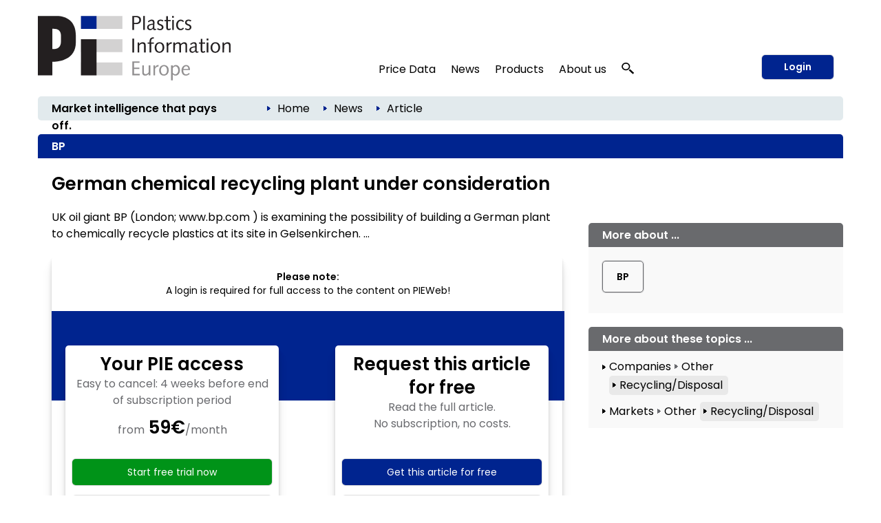

--- FILE ---
content_type: text/html; charset=utf-8
request_url: https://pieweb.plasteurope.com/Default.aspx?pageid=199&docid=249167
body_size: 23400
content:
<!DOCTYPE HTML PUBLIC "-//W3C//DTD HTML 4.01//EN" "http://www.w3.org/TR/html4/strict.dtd">
<HTML lang="en">
	<HEAD>
		<title>BP 
		
		&ndash; Plastics Information Europe
		
		</title>
				<meta content="JavaScript" name="vs_defaultClientScript">
		<meta content="http://schemas.microsoft.com/intellisense/ie5" name="vs_targetSchema">
		<meta NAME="description" CONTENT="  BP: German chemical recycling plant under consideration. UK oil giant BP (London; www.bp.com ) is examining the possibility of building a German plant to chemically recycle plastics at its site in Gelsenkirchen. ...">
		<meta name="page-type" content="Information">
		<meta name="audience" content="Alle">
		<meta name="copyright" content="KI Kunststoff Information, Bad Homburg">
		<meta NAME="keywords" CONTENT=" , plastics, polymers, resins, industry, europe, prices, reports, markets, polyols, polyethylene, polystyrene, polycarbonate, PET">
		<meta name="viewport" content="width=device-width, initial-scale=1.0">
		
		<link rel="apple-touch-icon" href="/apple-touch-icon.png"/>
		
		<link rel="canonical" href="https://pieweb.plasteurope.com/Default.aspx?pageid=199&docid=249167" />
		
		<LINK id="_Portals__vam_" rel="stylesheet" type="text/css" href="/css/VAMStyleSheet.css">

<LINK id="_Portals__thickbox_" rel="stylesheet" type="text/css" href="/css/thickbox.css">
<LINK id="_Portals__jcarousel_" href="/css/jq_jcarousel.css" rel="stylesheet" type="text/css" media="screen" />
<LINK id="_Portals__fancybox_" href="/_g/jquery/fancybox/source/jquery.fancybox.css" rel="stylesheet" type="text/css" media="screen" />
<link id="_Portals_jsTree_" href="/_g/jquery/jsTree_3.3.7/dist/themes/default/style.min.css" type="text/css" rel="stylesheet" media="projection, screen" />
<link id="_Portals_jsTree_" href="/_g/jquery/featherlight-modal-1.7.1/release/featherlight.min.css" type="text/css" rel="stylesheet" media="projection, screen" />
<link href="/_g/jquery/jquery-ui-1.9.2/css/redmond/jquery-ui-1.9.2.custom.min.css" rel="stylesheet" type="text/css" />
<link href="/_g/jquery/autocomplete/jquery.autocomplete_1.2.24_pie.css" rel="stylesheet">

<link id="_Portals__default_fonts" rel="stylesheet" type="text/css" href="/css/fonts.css?version=1.1">
<LINK id="_Portals__default_global_" rel="stylesheet" type="text/css" href="/_g/css/ki_pie_2023.css?version=4.7.2">
<LINK id="_Portals__default_" rel="stylesheet" type="text/css" href="/css/pie.css?version=4.7.2">
<link id="_Portals__default_header2023" rel="stylesheet" type="text/css" href="/_g/css/ki_pie_header.css?version=4.7.2">
<link id="_Portals__default_responsive" rel="stylesheet" type="text/css" href="/_g/css/ki_pie_responsive.css?version=4.7.2">
<LINK id="_Portals__print_" rel="stylesheet" type="text/css" href="/_g/css/ki_pie_print.css?version=4.7.2" media="print">

<LINK rel="shortcut icon" type="image/x-icon" href="/favicon.ico" />
		<script>
function cm_load_GA(){
	var gaProperty = 'UA-499481-3';
	var disableStr = 'ga-disable-' + gaProperty;
	if (document.cookie.indexOf(disableStr + '=true') > -1) {
	  window[disableStr] = true;
	}
	function gaOptout() {
	  document.cookie = disableStr + '=true; expires=Thu, 31 Dec 2099 23:59:59 UTC; path=/';
	  window[disableStr] = true;
	}

	(function(i,s,o,g,r,a,m){i['GoogleAnalyticsObject']=r;i[r]=i[r]||function(){
	(i[r].q=i[r].q||[]).push(arguments)},i[r].l=1*new Date();a=s.createElement(o),
	m=s.getElementsByTagName(o)[0];a.async=1;a.src=g;m.parentNode.insertBefore(a,m)
	})(window,document,'script','//www.google-analytics.com/analytics.js','ga');

	ga('create', 'UA-499481-3', 'auto');
	ga('send', 'pageview');
	ga('set', 'anonymizeIp', true);
	fn_ga_link_external();
	
	var gtag_script = document.createElement('script');
	gtag_script.type = 'text/javascript';
	gtag_script.src = 'https://www.googletagmanager.com/gtag/js?id=G-JBKQMF6NSG';
	document.body.appendChild(gtag_script);
	window.dataLayer = window.dataLayer || [];
	function gtag(){dataLayer.push(arguments);}
	gtag('js', new Date());
	gtag('config', 'G-JBKQMF6NSG');
	
	_linkedin_partner_id = "6169842";
	window._linkedin_data_partner_ids = window._linkedin_data_partner_ids || [];
	window._linkedin_data_partner_ids.push(_linkedin_partner_id);
	(function(l) {
	if (!l){window.lintrk = function(a,b){window.lintrk.q.push([a,b])};
	window.lintrk.q=[]}
	var s = document.getElementsByTagName("script")[0];
	var b = document.createElement("script");
	b.type = "text/javascript";b.async = true;
	b.src = "https://snap.licdn.com/li.lms-analytics/insight.min.js";
	s.parentNode.insertBefore(b, s);})(window.lintrk);
	
}
var _paq=window._paq=window._paq||[];_paq.push(["trackPageView"]),_paq.push(["enableLinkTracking"]),function(){var a="//mt.ki-group.de/";_paq.push(["setTrackerUrl",a+"matomo.php"]),_paq.push(["setSiteId","4"]);var e=document,p=e.createElement("script"),r=e.getElementsByTagName("script")[0];p.async=!0,p.src=a+"matomo.js",r.parentNode.insertBefore(p,r)}();
</script>

<script language="JavaScript1.2" src="/_g/jquery/jquery-1.8.2.min.js" type="text/javascript"></script>

<script src="/js/thickbox.js" type="text/javascript" language="JavaScript1.2"></script>
<script src="/js/jq_jcarousel.js" type="text/javascript" language="JavaScript1.2"></script>
<script src="/js/jquery.anythingslider.min.js" type="text/javascript" language="JavaScript1.2"></script>

<script language="JavaScript1.2" src="/_g/jquery/jquery-ui-1.9.2/js/jquery-ui-1.9.2.custom.min.js" type="text/javascript"></script>
<script src="/_g/jquery/autocomplete/jquery.autocomplete_1.2.24.js"></script>

<script src="/_g/jquery/fancybox/source/jquery.fancybox.pack.js" type="text/javascript" language="JavaScript1.2"></script>
<script src="/_g/jquery/featherlight-modal-1.7.1/release/featherlight.min.js" type="text/javascript" language="JavaScript1.2"></script>
<script src="/_g/jquery/jquery.cookie_v2.1.2.js" type="text/javascript" language="JavaScript1.2"></script>
<script src="/_g_img/werbemittel/_w.js"></script>
<script src="/_g/js/link-xor.js"></script>
<script language="JavaScript1.2" src="/js/js_function_2023.js?version=4.5.13" type="text/javascript"></script>
	</HEAD>
	<body MS_POSITIONING="GridLayout" onLoad="scrollinto('scrollinto')" xonLoad="MM_preloadImages('/img/nav2_hover.gif')">
		<form name="Form1" method="post" action="Default.aspx?pageid=199&amp;docid=249167" id="Form1">
<div>
<input type="hidden" name="__EVENTTARGET" id="__EVENTTARGET" value="" />
<input type="hidden" name="__EVENTARGUMENT" id="__EVENTARGUMENT" value="" />
<input type="hidden" name="__VIEWSTATE" id="__VIEWSTATE" value="/[base64]/dmVyc2lvbj00LjcuMiI+DQo8TElOSyBpZD0iX1BvcnRhbHNfX2RlZmF1bHRfIiByZWw9InN0eWxlc2hlZXQiIHR5cGU9InRleHQvY3NzIiBocmVmPSIvY3NzL3BpZS5jc3M/[base64]/[base64]/cGFnZWlkPTAiPkhvbWU8L2E+ZGQCAg8WAh8ABTc8aW1nIHNyYz0iL2ltZy9wZmVpbF9ibGF1LmdpZiIgY2xhc3M9ImJyZWFkY3J1bWJpY29uIi8+ZAIDDw8WAh8ABUU8YSBjbGFzcz0iQnJvdGtydW1lblRleHQwMiIgaHJlZj0iLi9EZWZhdWx0LmFzcHg/[base64]" />
</div>

<script type="text/javascript">
//<![CDATA[
var theForm = document.forms['Form1'];
if (!theForm) {
    theForm = document.Form1;
}
function __doPostBack(eventTarget, eventArgument) {
    if (!theForm.onsubmit || (theForm.onsubmit() != false)) {
        theForm.__EVENTTARGET.value = eventTarget;
        theForm.__EVENTARGUMENT.value = eventArgument;
        theForm.submit();
    }
}
//]]>
</script>


<script src="/WebResource.axd?d=XaWIj9CMx0McZT5Wv4aFc2chKafBASa41l1aK4Hg-FsLceSJdqzqh4arVWATpntYjBea44U09Vuw6KM-WUpMxszOHcg1&amp;t=638314009380000000" type="text/javascript"></script>

<div>

	<input type="hidden" name="__VIEWSTATEGENERATOR" id="__VIEWSTATEGENERATOR" value="CA0B0334" />
	<input type="hidden" name="__EVENTVALIDATION" id="__EVENTVALIDATION" value="/wEWBwL9ofX5AQLSmfKhBAKU2tq4CAKasrWzDgLY8NGCBwLV1qFuAv+Q2Y4Ml+qiV3bCbOuMir3bfb9cbMNoxrU=" />
</div>
			


<!--HEADER-->


<div class="drucktiteluserarchiv">
	<img src="/img/pielogo_print800.gif" style="float: left; margin-right: 10px; width:250px"/>
	<div class="clearfix"></div>
	<div style="margin-top: -20px; text-align:right; letter-spacing: 2px; color: #696A6D;">www.pieweb.com</div>
</div>


<span id="ctl04_Header_Wrapper">

<div id="main_2023">
<span style="display: none;" id="breadcrumb-source">

<span id="ctl04_Header_headerbreadcrumb2023_sample_last_crumb_text" class="last-crumb-text"></span>
<img src="/img/pfeil_blau.gif" class="breadcrumbicon"/><span class="crumb-text"><a class="BrotkrumenText02" href="./Default.aspx?pageid=0">Home</a></span><img src="/img/pfeil_blau.gif" class="breadcrumbicon"/><span class="crumb-text"><a class="BrotkrumenText02" href="./Default.aspx?pageid=100">News</a></span><img src="/img/pfeil_blau.gif" class="breadcrumbicon"><span class="last-crumb-text">Article</span>
</span>

<div class="show-rd-content" id="header2023-frame"> 
	

<script>

// Feathlight Tabindex Fix
function fn_featherlight_tabindex() {
	$('.featherlight-content input').each(function(index){
		if(index == 1) {
			$(this).prop('autofocus',true);
		}
		$(this).prop('tabindex',index);
	});
}

$(document).ready(function(){

	var urlParams = new URLSearchParams(window.location.search);
	if (urlParams.get('login') === 'true') {
		$.featherlight($('#navi-login-modal'), {
			root: 'form[name=Form1]',
			persist: true,
			afterContent: fn_featherlight_tabindex()
		});
	}
	
	// Responsiven Viewport bei Onload und Resize prÃ¼fen 
	var vp_width = window.innerWidth; 
	fn_force_responsive_viewport(vp_width);
	window.addEventListener('resize, DOMContentLoaded', function(event) {
		var vp_width = window.innerWidth; 
		fn_force_responsive_viewport(vp_width);
	}, true);
	
	/* Responsive Sidebar */
	const responsive_sidebar = document.querySelector('.responsive-sidebar');
	responsive_sidebar.querySelector('.responsive-blocker').onclick = responsive_hide;
	function responsive_show() { // swipe right
	  responsive_sidebar.classList.add('visible');
	  document.body.style.overflow = 'hidden';
	}
	function responsive_hide() { // by blocker click, swipe left, or url change
	  responsive_sidebar.classList.remove('visible');
	  document.body.style.overflow = '';
	}
	function responsive_toggle() {
	  responsive_sidebar.classList.contains('visible') ? responsive_hide() : responsive_show();
	}
	window.responsive_toggle = responsive_toggle;
	
	/* Responsive Accordion */
	$('ul.navi-neu2023-burger li.acc-head a').click(function(ev) {
		console.log($( this ).text() );
	    $(this).next('.acc-menu').slideToggle();
		$(this).toggleClass('border');
		$(this).children('.navi-angle').toggleClass('up');
	    ev.stopPropagation();
	});
	
	/* Breadcrumb fÃ¼r ales Design duplizieren */
	var bc_source = $('#breadcrumb-source').html();
	$('#breadcrumb2023').html(bc_source);

});
</script>

<div id="header2023">
	
	<div id="header2023-1">
		<div class="flexbox-panel">
			<div class="flexbox-item" id="logo-svg">
				<a href="/">
					<img alt="PIE Plastics Information Europe" src="/_g_img/logo/svg/pieweb_text.svg">
				</a>
			</div>
			<div class="flexbox-item" id="navi">
				
<ul class="navi-neu2023">
	<li>
		<a href="default.aspx?pageid=200">Price Data</a>
		<div class="pulldown container-2" style="padding: 15px 5px 0px 15px;">
			<div class="col-55">
			
				<a href="default.aspx?pageid=2000" class="nav-h3 pageid-2000">Contract prices (Western Europe)</a>
				<ul>
					<li class="pageid-201"><a href="default.aspx?pageid=201">Feedstocks / Aromatics </a></li>
					<li class="pageid-202"><a href="default.aspx?pageid=202">Standard Thermoplastics</a></li>
					<li class="pageid-206"><a href="default.aspx?pageid=206">Standard Thermoplastics / Recyclate</a></li>
					<li class="pageid-203"><a href="default.aspx?pageid=203">Engineering Thermoplastics</a></li>
					<li class="pageid-216"><a href="default.aspx?pageid=216">Engineering Thermoplastics / Recyclate</a></li>
					<li class="pageid-2065"><a href="default.aspx?pageid=2065">Composites / GRP</a></li>
					<li class="pageid-205"><a href="default.aspx?pageid=205">Polyurethanes</a></li>
				</ul>

				<a href="default.aspx?pageid=20219" class="nav-h3 pageid-20219">Spot prices</a>
				<ul>
					<li class="pageid-33343"><a href="default.aspx?pageid=33343">Feedstocks / Aromatics </a></li>
					<li class="pageid-33333"><a href="default.aspx?pageid=33333">Polymers </a></li>
					<li class="pageid-33399"><a href="default.aspx?pageid=33399">Chart Generator</a></li>
				</ul>
				
				<a href="default.aspx?pageid=214" class="nav-h3 pageid-214">Price Reports World Regions</a>
				<ul>
					<li class="pageid-2141"><a href="default.aspx?pageid=2141">China</a></li>
					<li class="pageid-2142"><a href="default.aspx?pageid=2142">North America </a></li>
					<li class="pageid-2143"><a href="default.aspx?pageid=2143">Russia</a></li>
				</ul>
				
				<a href="default.aspx?pageid=207" class="nav-h3 einzeln pageid-207">Producers' Announcements</a>
				
			</div>
			
			<div class="col-45">
			
				<a href="/forecasts" class="nav-h3 einzeln pageid-302" style="width: 100%;">Polymer Price Forecasts</a>
				
				<a href="default.aspx?pageid=21000" class="nav-h3">Tools</a>
				<ul>
					<li class="pageid-21000"><a href="default.aspx?pageid=21000">My Prices</a></li>
					<li class="pageid-22222"><a href="default.aspx?pageid=22223">Price Details</a></li>
					<li class="pageid-21001"><a href="default.aspx?pageid=21001">Chart Generator</a></li>
					<li class="pageid-21002"><a href="default.aspx?pageid=21002">Excel Generator</a></li>
				</ul>
				
				<a href="default.aspx?pageid=211" class="nav-h3">Plastixx</a>
				<ul>
					<li class="pageid-211"><a href="default.aspx?pageid=211">Plastixx ST & TT</a></li>
					<li class="pageid-212"><a href="default.aspx?pageid=212">A-Plastixx</a></li>
					<li class="pageid-2122"><a href="default.aspx?pageid=2122">Methodology </a></li>
				</ul>
				
				<a href="default.aspx?pageid=252" class="nav-h3 einzeln pageid-252">Logistics</a>
				
				<a href="default.aspx?pageid=221" class="nav-h3 einzeln pageid-221">Methodology</a>
				
				<a href="default.aspx?pageid=209" class="nav-h3">Become a PIE Price Reporter</a>
				<ul>

						
				</ul>
				
			</div>
		</div>
	</li>
	
	<li>
	
		<a href="default.aspx?pageid=100">News</a>
		<div class="pulldown container-1">
			<div class="col-50">				
				<a href="default.aspx?pageid=101" class="nav-h3 pageid-101">Companies</a>
				<ul>
					<li class="pageid-1011"><a href="default.aspx?pageid=1011">Polymer Materials </a></li>
					<li class="pageid-1012"><a href="default.aspx?pageid=1012">Machinery </a></li>
					<li class="pageid-1013"><a href="default.aspx?pageid=1013">Processing </a></li>
					<li class="pageid-1014"><a href="default.aspx?pageid=1014">Applications </a></li>
					<li class="pageid-1015"><a href="default.aspx?pageid=1015">Other</a></li>
				</ul> 
				
				<a href="default.aspx?pageid=102" class="nav-h3 pageid-102">Markets</a>
				<ul>
					<li class="pageid-1021"><a href="default.aspx?pageid=1021">Polymer Materials</a></li>
					<li class="pageid-1022"><a href="default.aspx?pageid=1022">Machinery </a></li>
					<li class="pageid-1023"><a href="default.aspx?pageid=1023">Processing </a></li>
					<li class="pageid-1024"><a href="default.aspx?pageid=1024">Applications </a></li>
					<li class="pageid-1025"><a href="default.aspx?pageid=1025">Regions and Countries </a></li>
					<li class="pageid-1026"><a href="default.aspx?pageid=1026">Other</a></li>
				</ul>
				
			</div>
			<div class="col-50">
				<a href="default.aspx?pageid=103" class="nav-h3 pageid-103">Materials, Production and Engineering </a>
				<ul>
					<li class="pageid-1031"><a href="default.aspx?pageid=1031">Polymer Materials</a></li>
					<li class="pageid-1032"><a href="default.aspx?pageid=1032">Machinery </a></li>
					<li class="pageid-1033"><a href="default.aspx?pageid=1033">Research</a></li>
					<li class="pageid-1034"><a href="default.aspx?pageid=1034">New Products </a></li>
					<li class="pageid-1035"><a href="default.aspx?pageid=1035">Other</a></li>
				</ul>
				
				<a href="javascript:void(0);" class="nav-h3">Other topics</a>
				<ul>
					<li class="pageid-104"><a href="default.aspx?pageid=104">Management</a></li>
					<li class="pageid-106"><a href="default.aspx?pageid=113">Interviews</a></li>
					<li class="pageid-107"><a href="default.aspx?pageid=107">Industry and Environment</a></li>
					<li class="pageid-112"><a href="default.aspx?pageid=112">Editorials</a></li>
					<li class="pageid-110"><a href="default.aspx?pageid=110">Events</a></li>
					<li class="pageid-501"><a href="default.aspx?pageid=501">PIE Market Survey</a></li>
					<li class="pageid-111"><a href="default.aspx?pageid=111">Plastic Fantastic</a></li>
				</ul>
			</div>
		</div>

	</li>

	<li class="">
	
		<a href="https://ki.de/en/ki-abo">Products</a>
	
		<div class="pulldown container-1">
			<div class="col-100">
				
				<a href="https://ki.de/en/pie-subscription" class="nav-h3 pageid-602">PIE Subscription</a>
				<ul>
					<li class="pageid-602"><a href="https://ki.de/en/solutions">About PIE </a></li>
					<li class="pageid-608"><a href="https://checkout.ki.de/en">Free trial </a></li>
					<li class="pageid-600"><a href="https://checkout.ki.de/en">Order your subscription </a></li>					
				</ul>
				
				<a href="https://ki.de/en/price-forecasts" class="nav-h3 einzeln">Polymer Price Forecasts</a>
				<a href="https://ki.de/en/spot-price-monitor" class="nav-h3 einzeln pageid-33340">Spot Price Monitor</a>
				
				
				
				<p>
					<a href="https://ki.de/en/pds" class="nav-h3 einzeln pageid-620">PIE Price Delivery Solution (PDS) </a>
					<a href="https://ki.de/en/polyglobe" target="_blank" class="nav-h3">Polyglobe</a>
				</p>
			</div>
		</div>
	</li>

	<li>
		<a href="https://ki.de/en/about-the-company">About us</a>
		<div class="pulldown container-4">
			<div class="col-100">
				<a href="https://ki.de/en/about-the-company" class="nav-h3 pageid-602">The company</a>
				<ul>
					<li class="pageid-702"><a href="https://ki.de/en/about-the-company">Our team</a></li>
					<li class="pageid-708"><a href="https://ki.de/en/contact">Contact</a></li>
					<li class="pageid-704"><a href="default.aspx?pageid=607">Press releases</a></li>
					<li class="pageid-706"><a href="default.aspx?pageid=708">Privacy</a></li>
				</ul>
				
			</div>
		</div>
	</li>
	
	
	<li id="navi-suche">
		<a href="javascript: void(0);" id="naviitem-suche" 
			data-featherlight="#container-suche" 
			data-featherlight-root="form[name=Form1]"
			data-featherlight-persist="true"
			data-featherlight-after-Content="fn_init_autocomplete2023();"
		>
			<svg version="1.0" xmlns="http://www.w3.org/2000/svg"
			 width="18px" height="18px" viewBox="0 0 1244.000000 1280.000000"
			 preserveAspectRatio="xMidYMid meet">
			 <g transform="translate(0.000000,1180.000000) scale(0.100000,-0.100000)" fill="#000000" stroke="none">
			<path d="M4010 11789 c-1105 -89 -2068 -514 -2819 -1244 -510 -496 -874 -1099
			-1052 -1745 -252 -915 -157 -1844 276 -2694 272 -533 690 -1023 1198 -1405
			638 -478 1381 -767 2232 -868 116 -13 227 -17 490 -17 363 0 485 9 788 60 691
			117 1380 410 1930 823 305 229 627 548 843 836 503 669 774 1465 774 2270 0
			880 -324 1742 -918 2448 -664 788 -1636 1325 -2702 1491 -290 46 -776 67
			-1040 45z m737 -1180 c259 -32 496 -90 738 -180 148 -54 424 -191 563 -278
			354 -221 671 -523 892 -851 276 -409 424 -838 461 -1335 23 -312 -26 -684
			-132 -997 -296 -870 -1034 -1564 -1969 -1851 -849 -260 -1784 -165 -2544 260
			-755 422 -1282 1120 -1440 1905 -41 206 -50 303 -50 523 0 220 9 317 50 523
			142 708 584 1344 1234 1777 475 316 1027 495 1635 529 121 7 414 -6 562 -25z"/>
			<path d="M8496 5040 c-244 -346 -653 -735 -1051 -1000 -82 -55 -158 -106 -168
			-113 -16 -11 212 -223 2054 -1922 1139 -1051 2095 -1931 2124 -1957 l52 -47
			647 596 c514 474 644 599 634 608 -148 136 -1759 1620 -2830 2608 -775 713
			-1409 1297 -1410 1297 -2 -1 -25 -32 -52 -70z"/>
			</svg>
		</a>
	</li>
	
</ul> 
			</div>
			
				<div class="flexbox-item" id="navi-login" style="padding-left: 10px;">
					<a href="#" class="btn-login-2023"
						data-featherlight="#navi-login-modal"
						data-featherlight-root="form[name=Form1]"
						data-featherlight-persist="true"
						data-featherlight-after-content="fn_featherlight_tabindex()"
					>
						Login
					</a>
				</div>
				
			
		</div>
	</div>
	
	<div id="header2023-2">
		<div class="flexbox-panel">
			<div class="flexbox-item" id="claim2023">
				Market intelligence that pays off.
			</div>
			<div class="flexbox-item" id="breadcrumb2023">
				
			</div>
		</div>
	</div>

</div>

<div id="header2023-responsiv" style="display: none;">
	
	<div id="header2023-1">
		<div class="flexbox-panel">
			<div class="flexbox-item" id="logo-svg">
				<a href="/">
					<img alt="PIE Plastics Information Europe" src="/_g_img/logo/svg/pieweb_text.svg">
				</a>
			</div>
			<div class="flexbox-item" id="navi-burger">
				<a href="#" class=""
					onClick="responsive_toggle();"
				>
					<img alt="KI Kunststoff Information" src="/_g_img/icon/svg/hamburger_menu.svg">
				</a>
			</div>
		</div>
	</div>
	
	<div id="header2023-2">
		<div class="flexbox-panel">
			<div class="flexbox-item" id="claim2023">
				Market intelligence that pays off.
			</div>
		</div>
	</div>
	
</div>

<div class="responsive-sidebar">
  <div class="responsive-blocker"></div>
  <div class="responsive-content">
	
<div id="navi-responsive-header">
	<div class="flexbox-panel">
		<div class="flexbox-item" id="logo-svg">
			<a href="/">
				<img alt="PIE Plastics Information Europe" src="/_g_img/logo/svg/pieweb_text.svg">
			</a>
		</div>
		<div class="flexbox-item" id="navi-login">
		
			<div >
				<a href="#" class="btn-login-2023"
					data-featherlight="#navi-login-modal" 
					data-featherlight-root="form[name=Form1]"
					data-featherlight-persist="true"
					data-featherlight-after-Content="fn_featherlight_tabindex()"
				>
					Login
				</a>
			</div>
			
		</div>
	</div>
</div>

<div id="navi-responsive-suche">
	
	<div id="navi-suche">
		<input name="textbox_searchfield" type="text" class="searchfield2023-textbox headersuchfeld" autocomplete="off" placeholder="Quick search..." tabindex="11"> 
		<input type="button" name="button_search" value="Start search" class="searchfield2023-button btn-primary-white-2023" tabindex="12">
	</div>
	
	<div class="clearfix"></div>
</div>

<ul class="navi-neu2023-burger">
	<li class="acc-head">
		<a href="javascript:void(0)">
			Price Data
			<span class="navi-angle">
				<img src="/_g_img/icon/svg/angle-down.svg">
			</span>
		</a>
		<div class="acc-menu">
			<a href="default.aspx?pageid=200" class="nav-h3 einzeln pageid-200">Overview</a>
			
			<a href="default.aspx?pageid=2000" class="nav-h3 pageid-2000">Contract prices (Western Europe)</a>
			<ul>
				<li class="pageid-201"><a href="default.aspx?pageid=201">Feedstocks / Aromatics </a></li>
				<li class="pageid-202"><a href="default.aspx?pageid=202">Standard Thermoplastics</a></li>
				<li class="pageid-206"><a href="default.aspx?pageid=206">Standard Thermoplastics / Recyclate</a></li>
				<li class="pageid-203"><a href="default.aspx?pageid=203">Engineering Thermoplastics</a></li>
				<li class="pageid-216"><a href="default.aspx?pageid=216">Engineering Thermoplastics / Recyclate</a></li>
				<li class="pageid-2065"><a href="default.aspx?pageid=2065">Composites / GRP</a></li>
				<li class="pageid-205"><a href="default.aspx?pageid=205">Polyurethanes</a></li>
			</ul>
			
			<a href="/forecasts" class="nav-h3 einzeln pageid-302 ">Polymer Price Forecasts</a>

			<a href="default.aspx?pageid=20219" class="nav-h3 pageid-20219">Spot prices</a>
			<ul>
				<li class="pageid-33343"><a href="default.aspx?pageid=33343">Feedstocks / Aromatics </a></li>
				<li class="pageid-33333"><a href="default.aspx?pageid=33333">Polymers </a></li>
				<li class="pageid-33399"><a href="default.aspx?pageid=33399">Chart Generator</a></li>
			</ul>
			
			<a href="default.aspx?pageid=214" class="nav-h3 pageid-214">Price Reports World Regions</a>
			<ul>
				<li class="pageid-2141"><a href="default.aspx?pageid=2141">China</a></li>
				<li class="pageid-2142"><a href="default.aspx?pageid=2142">North America </a></li>
				<li class="pageid-2143"><a href="default.aspx?pageid=2143">Russia</a></li>
			</ul>
			
			<a href="default.aspx?pageid=207" class="nav-h3 einzeln pageid-207">Producers' Announcements</a>
			
			<a href="default.aspx?pageid=21000" class="nav-h3">Tools</a>
			<ul>
				<li class="pageid-21000"><a href="default.aspx?pageid=21000">My Prices</a></li>
				<li class="pageid-22222"><a href="default.aspx?pageid=22223">Price Details</a></li>
				<li class="pageid-21001"><a href="default.aspx?pageid=21001">Chart Generator</a></li>
				<li class="pageid-21002"><a href="default.aspx?pageid=21002">Excel Generator</a></li>
			</ul>
			
			<a href="default.aspx?pageid=211" class="nav-h3">Plastixx</a>
			<ul>
				<li class="pageid-211"><a href="default.aspx?pageid=211">Plastixx ST & TT</a></li>
				<li class="pageid-212"><a href="default.aspx?pageid=212">A-Plastixx</a></li>
				<li class="pageid-2122"><a href="default.aspx?pageid=2122">Methodology </a></li>
			</ul>
			
			<a href="default.aspx?pageid=252" class="nav-h3 einzeln pageid-252">Logistics</a>
			
			<a href="default.aspx?pageid=221" class="nav-h3 einzeln pageid-221">Methodology</a>
			
			<a href="default.aspx?pageid=209" class="nav-h3">Become a PIE Price Reporter</a>
			<ul>
					
			</ul>
			
		</div>
	</li>
	
	<li class="acc-head">
		<a href="javascript:void(0)">
			News
			<span class="navi-angle">
				<img src="/_g_img/icon/svg/angle-down.svg">
			</span>
		</a>
		<div class="acc-menu">
			<a href="default.aspx?pageid=100" class="nav-h3 einzeln pageid-100">Overview</a>
			<a href="default.aspx?pageid=101" class="nav-h3 pageid-101">Companies</a>
			<ul>
				<li class="pageid-1011"><a href="default.aspx?pageid=1011">Polymer Materials</a></li>
				<li class="pageid-1012"><a href="default.aspx?pageid=1012">Machinery</a></li>
				<li class="pageid-1013"><a href="default.aspx?pageid=1013">Processing</a></li>
				<li class="pageid-1014"><a href="default.aspx?pageid=1014">Applications</a></li>
				<li class="pageid-1015"><a href="default.aspx?pageid=1015">Other</a></li>
			</ul> 
			
			<a href="default.aspx?pageid=102" class="nav-h3 pageid-102">Markets</a>
			<ul>
				<li class="pageid-1021"><a href="default.aspx?pageid=1021">Polymer Materials</a></li>
				<li class="pageid-1022"><a href="default.aspx?pageid=1022">Machinery</a></li>
				<li class="pageid-1023"><a href="default.aspx?pageid=1023">Processing</a></li>
				<li class="pageid-1024"><a href="default.aspx?pageid=1024">Applications</a></li>
				<li class="pageid-1025"><a href="default.aspx?pageid=1025">Regions and Countries</a></li>
				<li class="pageid-1026"><a href="default.aspx?pageid=1026">Other</a></li>
			</ul>

			<a href="default.aspx?pageid=103" class="nav-h3 pageid-103">Materials, Production and Engineering</a>
			<ul>
				<li class="pageid-1031"><a href="default.aspx?pageid=1031">Polymer Materials</a></li>
				<li class="pageid-1032"><a href="default.aspx?pageid=1032">Machinery</a></li>
				<li class="pageid-1033"><a href="default.aspx?pageid=1033">Research</a></li>
				<li class="pageid-1034"><a href="default.aspx?pageid=1034">New Products</a></li>
				<li class="pageid-1035"><a href="default.aspx?pageid=1035">Other</a></li>
			</ul>
			
			<a href="javascript:void(0);" class="nav-h3">Other topics</a>
			<ul>
				<li class="pageid-104"><a href="default.aspx?pageid=104">Management</a></li>
				<li class="pageid-113"><a href="default.aspx?pageid=113">Interviews</a></li>
				<li class="pageid-107"><a href="default.aspx?pageid=107">Branche und Environment</a></li>
				<li class="pageid-112"><a href="default.aspx?pageid=112">Editorials</a></li>
				<li class="pageid-110"><a href="default.aspx?pageid=110">Events</a></li>
				<li class="pageid-501"><a href="default.aspx?pageid=501">PIE Market Survey</a></li>
				<li class="pageid-111"><a href="default.aspx?pageid=111">Plasstic Fantastic</a></li>
			</ul>
		</div>
	</li>

	<li class="acc-head">
		<a href="javascript:void(0)">
			Products
			<span class="navi-angle">
				<img src="/_g_img/icon/svg/angle-down.svg">
			</span>
		</a>
		<div class="acc-menu">
			
			<a href="https://ki.de/en/pie-subscription" class="nav-h3 pageid-602">PIE Subscription</a>
			<ul>
				<li class="pageid-602"><a href="https://ki.de/en/solutions">About PIE </a></li>
				<li class="pageid-608"><a href="https://checkout.ki.de/en">Free trial </a></li>
				<li class="pageid-600"><a href="https://checkout.ki.de/en">Order your subscription </a></li>					
			</ul>
			
			<a href="https://ki.de/en/price-forecasts" class="nav-h3 einzeln">Polymer Price Forecasts</a>
			<a href="https://ki.de/en/spot-price-monitor" class="nav-h3 einzeln pageid-33340">Spot Price Monitor</a>
			
			
			
			<a href="https://ki.de/en/pds" class="nav-h3 einzeln pageid-620">PIE Price Delivery Solution (PDS) </a>
			<a href="https://ki.de/en/polyglobe" target="_blank" class="nav-h3">Polyglobe</a>
			
		</div>

	</li>

	<li class="acc-head">
		<a href="javascript:void(0)">
			About us
			<span class="navi-angle">
				<img src="/_g_img/icon/svg/angle-down.svg">
			</span>
		</a>
		<div class="acc-menu">
			<a href="https://ki.de/en/about-the-company" class="nav-h3 pageid-602">The company</a>
			<ul>
				<li class="pageid-702"><a href="https://ki.de/en/about-the-company">Our team</a></li>
				<li class="pageid-706"><a href="https://ki.de/en/contact">Contact</a></li>
				<li class="pageid-704"><a href="default.aspx?pageid=607">Press releases</a></li>
				<li class="pageid-708"><a href="default.aspx?pageid=708">Privay</a></li>
			</ul>
		</div>
	</li>
	
	
</ul>
  </div>
</div>
	<div style="display: none;" id="navi-modal">
		<div id="navi-suche-modal">			
			<div id="container-suche">
				<input name="textbox_searchfield" type="text" class="searchfield2023-textbox headersuchfeld" autocomplete="off" placeholder="Quick search...">
				<input type="button" name="button_search" value="Start search" class="searchfield2023-button SuchButton btn-primary-2023 btn-suche-2023">
			</div>			
		</div>
		
		
		<div id="navi-login-modal">
			<div id="MBCorner">
				<input type="submit" name="ctl04$Header$ctl00$Button1" value="" onclick="javascript:WebForm_DoPostBackWithOptions(new WebForm_PostBackOptions(&quot;ctl04$Header$ctl00$Button1&quot;, &quot;&quot;, true, &quot;&quot;, &quot;&quot;, false, false))" id="ctl04_Header_ctl00_Button1" style="height:1px;width:1px;visibility: hidden; border: 0px; padding: 0px; margin: 0px; position: absolute;" />



<table id="ctl04_Header_ctl00_table_frame" cellspacing="0" cellpadding="0" border="0" style="width:100%;border-collapse:collapse;">
	<tr>
		<td id="ctl04_Header_ctl00_body"><table id="ctl04_Header_ctl00_table_body_login" cellspacing="0" cellpadding="0" border="0" style="width:100%;border-collapse:collapse;">
			<tr>
				<td class="">
					<form action="" method="post">
						<div class="boxGRAUheadline">Login</div>
						<div class="boxGRAU loginbox footerlinie">
							
							<label>E-mail Address</label>
							<input name="ctl04$Header$ctl00$textbox_username" type="text" id="ctl04_Header_ctl00_textbox_username" class="Input" />
							<br /><br />
							
							<label>Password </label>
							<input name="ctl04$Header$ctl00$textbox_password" type="password" id="ctl04_Header_ctl00_textbox_password" class="Input" />
							
							<div class="display-none">
								<span title=""><input id="ctl04_Header_ctl00_checkbox_permanent" type="checkbox" name="ctl04$Header$ctl00$checkbox_permanent" checked="checked" /><label for="ctl04_Header_ctl00_checkbox_permanent">Login Speichern</label></span><input name="ctl04$Header$ctl00$textbox_logindaten_typ" type="text" id="ctl04_Header_ctl00_textbox_logindaten_typ" value="Username_Passwort" />
							</div>
							
							<br /><br />
							<input type="submit" name="ctl04$Header$ctl00$button_login" value="Login" id="ctl04_Header_ctl00_button_login" class="btn-login-2023" />
							<br /><br />
							
							<a href="Default.aspx?pageid=993" target="_parent" class="icongelb">Reset password</a>
							<br />
							<a href="Default.aspx?pageid=100001" target="_parent" class="icongelb">Create new user account</a>
						
						</div>
						<div class="boxGRAUfooter">
							<a href="#" onClick="javascript:parent.window.$.featherlight.current().close();">Close window</a>
						</div>
					</form>
					</td>
			</tr>
		</table></td>
	</tr><tr id="ctl04_Header_ctl00_show_register">
		<td></td>
	</tr>
</table>
				<div id="signinGroup"></div>
			</div>
		</div>
		
	</div>
	
</div>

</span>

<div id="main">




<script language="JavaScript" type="text/javascript">

$(document).ready(function(){

	var bc_source = $('#breadcrumb-source').html();
	$('#breadcrumb').html(bc_source);

	$(".pageid-199").addClass("nav-active-page");
	$( ".login-neu > li.login-window-li" ).hover(
		function() {
			$( ".login-window" ).css("display", "block");
		}, function() {
			if (!($(".LoginInput").is(":focus"))) {
				$( ".login-window" ).css("display", "none");
				}
		}
	);
	$( "#login-schliessen" ).click(
		function() {
			$( ".login-window" ).css("display", "none");
		}
	);
	
	
		function fn_get_Results(q) {
			$('.headersuchfeld').val(q);
			fn_init_headersuche();
		}

		$('.headersuchfeld').autocomplete({
			serviceUrl:  '/_g/autocomplete_lucene.aspx',
			paramName: 'q',
			minChars: 3,
			width: 216,
			autoSelectFirst: true,
			onSelect: function (suggestion) {
				fn_get_Results(suggestion.data);
			}
		});		
	
	
	
	fn_init_sticky_nav2023();


});
</script>



<script src="/_g/js/moment_js/moment_2-29-4.min.js" type="text/javascript" language="JavaScript1.2"></script>
<script src="/_g/js/moment_js/moment_locales_2-29-4.min.js" type="text/javascript" language="JavaScript1.2"></script>	
<script language="JavaScript" type="text/javascript">	

	// Artikel weiterleiten und Rückfrage
	$(document).ready(function() {
		
		// Set Article date
		
			$('.biblio-footer').hide();
		
		
		
		$("#fn-artikel-weiterleiten").click(function() {
			$( "#wrapper-artikel-weiterleiten" ).toggle();
			$("#wrapper-artikel-weiterleiten iframe").attr('src','/default.aspx?pageid=19960&docid=249167');
		});		
		$("#fn-artikel-rueckfrage").click(function() {
			$( "#wrapper-artikel-rueckfrage" ).toggle();
			$("#wrapper-artikel-rueckfrage iframe").attr('src','/default.aspx?pageid=19970&docid=249167');
		});
		
	});

</script>

<div id="layout_wrapper" >

	<div id="layout_spalte_62" >
		 
		
		<span id="ctl04_content_no_rights">

<div id="artikel">

<div class="norights-text">
	<div class="ct1">BP</div><div class="ct2">German chemical recycling plant under consideration</div>UK oil giant BP (London; www.bp.com ) is examining the possibility of building a German plant to chemically recycle plastics at its site in Gelsenkirchen. ...
</div>

<script>
  document.addEventListener("DOMContentLoaded", function () {
  
    const norights1 = document.getElementById("norights-1");
    const norights2 = document.getElementById("norights-2");

    // PrÃ¼fen ob ein Element mit .topic-row und data-pfadid*="100001" existiert
    const conflictElement = document.querySelector('.topic-row[data-pfadid*="100001"]');

    if (!conflictElement) {
      if (norights2) norights2.style.display = "block";
    } else {
      if (norights1) norights1.style.display = "block";
    }
  });
</script>

<div class="Xshow-rd-content" id="norights-1" style="display: none;">
	

<style type="text/css">
#mehrzu-wrapper {margin-top: 20px;}
#norights-2023, .nr-textbox, .nr-yellow, .nr-angebot
{
	text-align: center;
}
#norights-2023 {
	padding: 0px 20px;
	margin: 20px 0px;
	background-color: #FFFFFF;

}
#norights-2023 strong, .nr-headline1 {
	font-family: poppins-semibold, arial, helvetica, sans-serif;
	font-weight: normal;
}
.nr-textbox {
	margin: 0px auto;
	padding: 20px;
	line-height: 20px;
}
.nr-textbox a {text-decoration: underline;}
.nr-textbox, .nr-yellow {
	width: 100%;
	min-width: 200px;
	max-width: 500px;
	font-size: 14px;
}
.nr-yellow {
	background-color: #00248F;
	color: #FFFFFF;
	padding: 30px 20px 100px 20px;
	font-family: poppins-semibold, arial, helvetica, sans-serif;
	margin: 0px auto;
}
.nr-angebot {
	background-color: #FFFFFF;
	padding: 10px;
	margin: -80px auto 10px auto;
	max-width: 400px;
}
.nr-headline1 {
	font-size: 32px;
	line-height: 44px;
}
.nr-headline2 {
	color: #696a6e;
	font-size: 16px;
	font-family: poppins-regular, arial, helvetica, sans-serif;
}
.nr-subheadline {
	margin-bottom: 10px;
}

a.nr-button1 {
	background-color: #009318 !important;
	border: solid #009318 2px !important;
	color: #FFFFFF !important;
	margin: 15px 0px;
}
a.nr-button1:hover {
	background-color: #007A14 !important;
}
a.nr-button1, a.nr-button2 {
	padding: 5px 30px !important;
	font-family: poppins-regular, arial, helvetica, sans-serif !important;
}

@media (max-width: 768px) {
	.nr-textbox, .nr-yellow, .nr-angebot {
		max-width: 300px;
	}
}
</style>

<div id="norights-2023">
	<div class="nr-textbox">
		<strong>Please note:</strong><br>
		A login is required for full access to the content on PIEWeb!
	</div>
	<div class="nr-yellow">
		Continue reading now with a PIE subscription:
	</div>
	<div class="nr-angebot">
		<div class="nr-headline1">Your PIE access</div>
		<div class="nr-headline2 nr-subheadline" style="hyphens: none;">easy cancellable 4 weeks before end of subscription period</div>
		<div class="nr-headline1">
			<span class="nr-headline2">from</span> 59€<span class="nr-headline2">/month</span>
		</div>
		<div class="nr-buttons">
			<a href="https://checkout.ki.de/en/?utm_source=PIEWeb_norights_pageid_199&utm_medium=website&utm_campaign=PIE-Abo&utm_term=PIEWeb_norights_pageid_199" class="btn-primary-2023 nr-button1">Start free trial now</a>
			<a href="#" class="btn-primary-white-2023 nr-button2"
				data-featherlight="#navi-login-modal" 
				data-featherlight-root="form[name=Form1]"
				data-featherlight-persist="true"
				data-featherlight-after-content="fn_featherlight_tabindex()"
			>
				Already a PIE subscriber? Login now!
			</a>
		</div>
	</div>
	<br />
</div>

</div>

<div class="Xno-show-2023" id="norights-2" style="display: none;">
	

<style type="text/css">
#mehrzu-wrapper {margin-top: 20px;}
#norights-2025, .nr-textbox, .nr-yellow, .nr-angebot
{
	text-align: center;
}
#norights-2025 {
	Xpadding: 0px 20px;
	margin: 20px 0px;
	background-color: #FFFFFF;

}
#norights-2025 strong, .nr-headline1 {
	font-family: poppins-semibold, arial, helvetica, sans-serif;
	font-weight: normal;
}
#norights-2025 .nr-textbox {
	margin: 0px auto;
	padding: 20px;
	line-height: 20px;
}
#norights-2025 .nr-textbox a {text-decoration: underline;}
#norights-2025 .nr-textbox, #norights-2025 .nr-yellow {
	width: 100%;
	min-width: 200px;
	max-width: 95%;
	font-size: 14px;
}
#norights-2025 .nr-yellow {
	background-color: #00248F;
	color: #FFFFFF;
	padding: 30px 20px 100px 20px;
	font-family: poppins-semibold, arial, helvetica, sans-serif;
	margin: 0px auto;
}
#norights-2025 .nr-angebot1, #norights-2025 .nr-angebot2 {
	background-color: #FFFFFF;
	padding: 10px;
	margin: -80px auto 10px auto;
	max-width: 290px;
	
}
#norights-2025 .nr-headlines {
	min-height: 140px;
}
#norights-2025 .nr-angebot1 {
	float:left;
	margin-left: 20px;
}
#norights-2025 .nr-angebot2 {
	float:right;
	margin-right: 20px;
}

#norights-2025 .nr-headline1 {
	font-size: 26px;
	line-height: 34px;
	hyphens: none;
	-webkit-hyphens: none;
	-ms-hyphens: none;
	overflow-wrap: normal;
	word-break: normal;
	white-space: normal;
}
#norights-2025 .nr-headline2 {
	color: #696a6e;
	font-size: 16px;
	font-family: poppins-regular, arial, helvetica, sans-serif;
}
#norights-2025 .nr-subheadline {
	margin-bottom: 10px;
}

#norights-2025 a.nr-button1 {
	background-color: #009318 !important;
	border: solid #009318 2px !important;
	color: #FFFFFF !important;
	margin: 15px 0px;
}
#norights-2025 a.nr-button1:hover {
	background-color: #007A14 !important;
}
#norights-2025 .nr-angebot2 a.nr-button1 {
	border: solid #00248F 2px !important;
	background-color: #00248F !important;
}
#norights-2025 .nr-angebot2 a.nr-button1:hover {
	background-color: #5e7acf !important;
}
#norights-2025 .nr-angebot2 a.nr-button2 {
	border: solid #696A6E 1px !important;
	background-color: #F3F3F3 !important;
	color: #000000 !important;
}
#norights-2025 .nr-angebot2 a.nr-button2:hover {
	background-color: #BFCFFF !important;
	color: #FFFFFF !important;
}
#norights-2025 a.nr-button1, #norights-2025 a.nr-button2 {
	padding: 5px 30px !important;
	font-family: poppins-regular, arial, helvetica, sans-serif !important;
}

#norights-2025 .nr-button-bottom a.nr-button2 {
	color: #696a6e;
	text-decoration: none;
}
#norights-2025 .nr-button-bottom a.nr-button2:hover {
	text-decoration: underline !important;
}
#norights-2025 .nr-button-bottom {
	padding: 20px 20px 0px 20px;
	clear: both;
}

@media (max-width: 768px) {
	#norights-2025 .nr-textbox, #norights-2025 .nr-yellow, #norights-2025 .nr-angebot {
		max-width: 89%;
	}
	#norights-2025 .nr-headlines {
		min-height: auto;
	}
	#norights-2025 .order {
		display: flex;
		flex-direction: column;
	}
	#norights-2025 .nr-angebot1 {
		float: none;
		margin: 20px 40px 20px 40px;
		order: 2;
	}
	#norights-2025 .nr-angebot2 {
		float: none;
		margin: -100px 40px 20px 40px;
		order: 1;
	}
	#norights-2025 .nr-button-bottom {
		padding: 20px 0px 0px 0px;
	}
}
</style>

<div id="norights-2025">
	<div class="nr-textbox">
		<strong>Please note:</strong><br>
		A login is required for full access to the content on PIEWeb!
	</div>
	<div class="nr-yellow">
		
	</div>
	<div class="order">
		<div class="nr-angebot1">
			<div class="nr-headlines">
				<div class="nr-headline1">Your PIE access</div>
				<div class="nr-headline2 nr-subheadline" style="hyphens: none;">Easy to cancel: 4 weeks before end of subscription period</div>
				<div class="nr-headline1">
					<span class="nr-headline2">from</span> 59€<span class="nr-headline2">/month</span>
				</div>
			</div>
			<div class="nr-buttons">
				<a href="https://checkout.ki.de/en/?utm_source=PIEWeb_norights_pageid_199&utm_medium=website&utm_campaign=PIE-Abo&utm_term=PIEWeb_norights_pageid_199" class="btn-primary-2023 nr-button1">Start free trial now</a>
				<a href="https://ki.de/en/pie-subscription" target="_blank" class="btn-primary-white-2023 nr-button2">
					More about the PIE subscription
				</a>
			</div>
		</div>
		<div class="nr-angebot2">
			<div class="nr-headlines">
				<div class="nr-headline1">Request this article for free</div>
				<div class="nr-headline2 nr-subheadline" style="hyphens: none; margin-bottom: 20px;">Read the full article.<br />No subscription, no costs.</div>
			</div>
			
			<div class="nr-buttons">
				<a href="/default.aspx?pageid=19925&referrer=pieweb-free-article-lead&docid=249167" data-featherlight="iframe" data-featherlight-iframe-height="640" data-featherlight-iframe-width="600" id="pie-lead" data-docid="249167" class="btn-primary-2023 nr-button1">Get this article for free</a>
				
				<a href="https://ki.de/en/pie-sample?utm_source=pie_norights&utm_medium=website&utm_campaign=pie-sample-copies&utm_term=pie_norights" class="btn-primary-white-2023 nr-button2" target="_blank">
					Download a free PIE issue!
				</a>
			</div>
		</div>
	</div>
	
	<div class="nr-button-bottom">
		<a href="#" class="nr-button2"
			data-featherlight="#navi-login-modal" 
			data-featherlight-root="form[name=Form1]"
			data-featherlight-persist="true"
			data-featherlight-after-content="fn_featherlight_tabindex()"
		>
			Already a PIE subscriber? Login here...
		</a>
	</div>
	<br />
</div>

</div>

</div>
</span>
		
		
		
		
	</div> <!-- layout_spalte_62 ENDE -->
	
	<div id="layout_spalte_38" >
		 	
		
		


<style>
	.item_block {
		clear: both;
		margin-top: 20px;
	}
	
	.thema-link-tag {
		display: inline-block;
	    background-color: #e9e9e9;
		padding: 1px 8px 1px 15px;
		margin: 0px 8px 5px 0px;
		XXbackground-image: url(/img/pfeil_gelb.gif);
		XXbackground-position: 5px 5px;
		background-image: url(/img/pfeil_schwarz.gif);
		background-position: 5px 3px;
		background-repeat: no-repeat;
		XXcolor: #FFF;
		text-decoration: none !important;
	    -webkit-border-radius: 2px;
		-moz-border-radius: 2px;
		border-radius: 2px;
	}
	a.thema-link-tag:hover {
		background-color: #8BA8E2;
		color: #000;
		XXbackground-image: url(/img/pfeil_schwarz.gif);
		XXbackground-position: 5px 3px;
	}
</style>

<span id="ctl04_contentdoklink_display" class="loggedin_only">
	
	<div class="staticbox" id="mehrzu-wrapper">
	<div class="boxGRAUheadline">More about ...</div>
	<div class="boxGRAU footerlinie">
	

		<a href="default.aspx?pageid=320&referrer=mehrzu_249167&key=BP"  class="thema-link-tag"> BP</a>

	
	</div>
	</div>
	</span>



		
		
<script>
	$( document ).ready(function() {
		$('#content-rubrik-link  .topic-row').each( function(index) {
			var nr_wraps = $( this ).children('.no-wrap').length;
			
			if ( nr_wraps === 1 ) {
				$( this ).addClass('topic-row-1');
			} else {
				var pfad_id = $( this ).data('pfadid');
				var topic_array = pfad_id.split('#');
				var topic_array_count = topic_array.length;
				for (var i = 0; i < topic_array_count; i++) {
					if (topic_array[i] !='' ) {
						var topic_array_counter = i + 1;
						//console.log(topic_array_counter + ': ' + topic_array[i]);
						var topic_text = $( this ).children('.no-wrap:nth-child(' + topic_array_counter +')').text();
						if ( topic_array_counter != 1 ) {
							var topic_prefix = '<div class="topic-item"></div>';
						} else {
							var topic_prefix = '';
						}							
						$( this ).children('.no-wrap:nth-child(' + topic_array_counter +')').html( topic_prefix + '<a href="default.aspx?pageid=302&referrer=mehraus_249167&node=' + topic_array[i] + '" class="topic-item-link">' + topic_text + '</a>');
					}
				}
			}
		});
	});
</script>

<span id="ctl04_comment_hrl_neu_display" class="loggedin_only">
<div class="staticbox" class="loggedin_only" id="content-rubrik-link">
	<div class="boxGRAUheadline">More about these topics ...</div>
	<div class="boxGRAU footerlinie" style="padding-top: 10px; padding-bottom: 0px; overflow: auto;">


<div class="topic-row" data-pfadid="100094#100175#">
<span class="no-wrap">Companies</span><span class="no-wrap"><div class="topic-item"></div>Other</span><span class="no-wrap"><div class="topic-item"></div><a href="default.aspx?pageid=302&referrer=mehraus_249167&node=100176" class="thema-link-tag">Recycling/Disposal</a></span>
</div>


<div class="topic-row" data-pfadid="100192#100276#">
<span class="no-wrap">Markets</span><span class="no-wrap"><div class="topic-item"></div>Other</span><span class="no-wrap"><div class="topic-item"></div><a href="default.aspx?pageid=302&referrer=mehraus_249167&node=100277" class="thema-link-tag">Recycling/Disposal</a></span>
</div>

</div></div>
</span>


		
		<span id="ctl04_content_rubrik_context_id_display" class="xxxxx_loggedin_only">

<div style="">

	
	<div style="">
	
	</div>

	
	<div style="">
	
	</div>

</div>
</span>


	</div>
	
</div>



</div> <!-- Ende MAIN -->




<span id="ctl04_FOOTER_Wrapper"></span>



<div id="footer">
	<div id="footermain">
		<a href="#" onclick="javascript:print(this.document)" class="no-show-2023">Print page</a>
		<a href="Default.aspx?pageid=706">Contact</a>
		<a href="Default.aspx?pageid=705">Imprint</a>
		<a href="Default.aspx?pageid=708">Privacy</a>
		<a href="javascript: void(0);" id="cm_load">Cookie settings</a>
		
		
		
		<div class="copyright">
			&copy; 2026 by Plastics Information Europe, Bad Homburg. All rights reserved. Access und use is subject to our <a href="Default.aspx?pageid=902" style="text-decoration:underline; background-color:transparent; color:#FFFFFF;">terms and conditions</a>.
		</div>
	</div>
	<div id="footerbottom">
		<div class="headerfootergrenze">
			<div id="footerdatum">
				19/01/2026
			</div>
			 <div id="copyright">
					&copy; 2026 by Plastics Information Europe, Bad Homburg. All rights reserved. Access und use is subject to our <a href="Default.aspx?pageid=902" style="text-decoration:underline; background-color:transparent; color:#FFFFFF;">terms and conditions</a>.
			</div>
		</div>
	</div>
</div> <!-- Ende FOOTER -->

</div> <!-- Ende main_2023 -->


<div class="PrintFooter">
	<strong>&copy; 2026 by Plastics Information Europe, Bad Homburg</strong>
	<div style="float:right;">
		Date of print: 19/01/2026<br>
		Ref: 4cvwqz551dgsspjfrudsem55<br />
		KIVBHI
	</div>
	<div>
		All rights reserved.<br>
		Access and use is subject to our terms and conditions.
	</div>
	<div style="clear:both; margin-top: 10px;">URL: https://pieweb.plasteurope.com/Default.aspx?pageid=199&docid=249167</div>
</div>

<style type="text/css">
<!--
body { display:block;
}
-->
</style>
<script src="/_g/consent-management/_include/init_consent.js"></script> 


		</form>
	</body>
</HTML>
